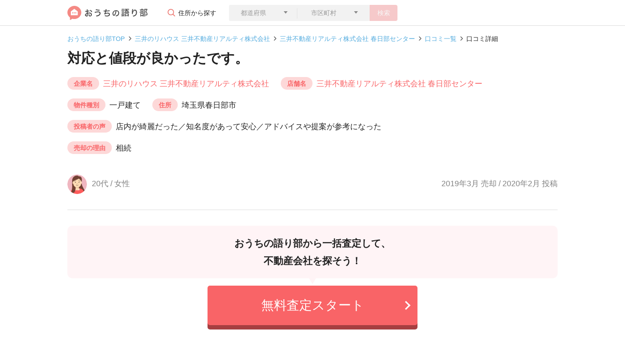

--- FILE ---
content_type: text/html; charset=utf-8
request_url: https://ouchi-ktrb.jp/reviews/1728
body_size: 92265
content:
<!DOCTYPE html>
<html lang="ja">
  <head>
  <meta charset="UTF-8">
  <meta name="viewport" content="width=device-width,initial-scale=1.0,user-scalable=no">
  <link rel="icon" type="image/png" href="/favicon-96x96.png" sizes="96x96">
  <link rel="apple-touch-icon-precomposed" href="/apple-touch-icon-precomposed.png">
  <link rel="icon" type="image/png" href="/android-touch-icon.png" sizes="192x192">
  

  <meta name="csrf-param" content="authenticity_token" />
<meta name="csrf-token" content="Wtjyf3ig3LVatsxtV2mDAAiOa5KoZOg7D1qoRqfHgPsyselzZUDyfHMljnupQdet9oEoW6sBN4DfsU6MotC6wA==" />
  <meta name="csp-nonce" content="Wyipn4vtcNR405SC6Udqgw==" />
  <script src="//assets.ouchi-ktrb.jp/assets/packs/application-34b9541d9fb29f7984fe.js" defer="defer"></script>
  <script nonce="Wyipn4vtcNR405SC6Udqgw==">
    window.addEventListener('load', function(event) {
      window.setTimeout(function () {
        const tagjs = document.createElement("script");
        const s = document.getElementsByTagName("script")[0];
        tagjs.async = true;
        tagjs.src = "//assets.ouchi-ktrb.jp/assets/packs/application_lazy-9f2db34925f220d13ee8.js";
        s.parentNode.insertBefore(tagjs, s);
      }, 3000);
    })
  </script>
  

  <link rel="stylesheet" media="screen" href="//assets.ouchi-ktrb.jp/assets/layout/fv/_reviews-d2ce1965ee0847b0a584fdab0a45533501739a06741f356770323f060c46365c.css" />

  <link rel="stylesheet" media="print" href="//assets.ouchi-ktrb.jp/assets/application-f72b1209e97837e9f7b8e74b3bd2e07493273a57af667299249923df5c0591b1.css" id="async-css" />
  <noscript>
    <link rel="stylesheet" media="screen" href="//assets.ouchi-ktrb.jp/assets/application-f72b1209e97837e9f7b8e74b3bd2e07493273a57af667299249923df5c0591b1.css" />
  </noscript>
  <script nonce="Wyipn4vtcNR405SC6Udqgw==">
    window.addEventListener('load', function(event) { 
      document.getElementById("async-css").media = "all";
    });
  </script>


  

  <title>（2019年3月売却 / 2020年2月投稿）口コミ・レビュー｜三井のリハウス 三井不動産リアルティ株式会社｜おうちの語り部</title>
    <script nonce="Wyipn4vtcNR405SC6Udqgw==" async src="https://www.googletagmanager.com/gtag/js?id=G-86HP13PDYT"></script>
  <script nonce="Wyipn4vtcNR405SC6Udqgw==">
    window.dataLayer = window.dataLayer || [];
    function gtag(){dataLayer.push(arguments);}
    gtag('js', new Date());

    gtag('config', 'G-86HP13PDYT');
  </script>

</head>


  <body>
    <!-- header.html.reg-->
    <header class="uni-header">
  <div class="container">
    <div class="row">
      <div class="col d-flex align-items-center justify-content-between">
        <div class="col d-flex w-auto">
          <a href="/">
            <img alt="おうちの語り部" src="//assets.ouchi-ktrb.jp/assets/common/logo-cea04c05382e2ad598552bde02084e89ce483bde854b0e1e2788e668fa2be47d.svg" />
          </a>
          <div class="comp-form">
            <p class="parts-btn-004 d-none d-lg-block">住所から探す</p>
            <button type="button" class="btn btn-secondary btn-search--sp d-block d-lg-none parts-btn-003" data-toggle="modal" data-target="#modal1">
              <span>会社を検索</span>
            </button>
            <div class="modal fade" id="modal1" tabindex="-1" role="dialog" aria-labelledby="label1" aria-hidden="true">
              <div class="modal-dialog modal-dialog-centered" role="document">
                <div class="modal-content">
                  <div class="modal-header">
                    <p class="modal-title" id="label1">不動産の住所を入力して検索</p>
                  </div>
                  <div class="modal-body">
                    <form role="search">
                      <div class="parts-triangle-under">
                        <select class="form-control border-0 rounded-left prefecture-select" name="prefecture[id_header]" id="prefecture_id_header"><option value="">都道府県</option>
<optgroup label="北海道・東北地方"><option value="1">北海道</option>
<option value="2">青森県</option>
<option value="3">岩手県</option>
<option value="4">宮城県</option>
<option value="5">秋田県</option>
<option value="6">山形県</option>
<option value="7">福島県</option></optgroup><optgroup label="関東地方"><option value="8">茨城県</option>
<option value="9">栃木県</option>
<option value="10">群馬県</option>
<option value="11">埼玉県</option>
<option value="12">千葉県</option>
<option value="13">東京都</option>
<option value="14">神奈川県</option></optgroup><optgroup label="中部地方"><option value="15">新潟県</option>
<option value="16">富山県</option>
<option value="17">石川県</option>
<option value="18">福井県</option>
<option value="19">山梨県</option>
<option value="20">長野県</option>
<option value="21">岐阜県</option>
<option value="22">静岡県</option>
<option value="23">愛知県</option></optgroup><optgroup label="近畿地方"><option value="24">三重県</option>
<option value="25">滋賀県</option>
<option value="26">京都府</option>
<option value="27">大阪府</option>
<option value="28">兵庫県</option>
<option value="29">奈良県</option>
<option value="30">和歌山県</option></optgroup><optgroup label="中国・四国地方"><option value="31">鳥取県</option>
<option value="32">島根県</option>
<option value="33">岡山県</option>
<option value="34">広島県</option>
<option value="35">山口県</option>
<option value="36">徳島県</option>
<option value="37">香川県</option>
<option value="38">愛媛県</option>
<option value="39">高知県</option></optgroup><optgroup label="九州地方"><option value="40">福岡県</option>
<option value="41">佐賀県</option>
<option value="42">長崎県</option>
<option value="43">熊本県</option>
<option value="44">大分県</option>
<option value="45">宮崎県</option>
<option value="46">鹿児島県</option>
<option value="47">沖縄県</option></optgroup></select>
                      </div>
                      <div class="parts-triangle-under">
                        <select class="form-control city-select">
                          <option>市区町村</option>
                        </select>
                      </div>
                      <button type="button" class="btn btn-primary btn-search no-active js-search-address-button">検索</button>
                    </form>
                  </div>
                </div><!--/.modal-content-->
              </div><!--/.modal-dialog-->
            </div><!--/.modal-->
          </div><!--/comp-form-->
        </div>
      </div>
    </div>
  </div>
</header><!-- /.uni-header-->

    <!-- /header.html.reg-->

    <!-- .uni-main-->
    <main class="uni-main reviews">
  <div class="uni-breadcrumb">
    <div class="container">
      <div class="row">
        <div class="col">
          <nav aria-label="breadcrumb">
              <ol class="breadcrumb">
                  <li class="breadcrumb-item" >
                    <a href="/">おうちの語り部TOP</a>
                  </li>
                  <li class="breadcrumb-item" >
                    <a href="/corporates/112">三井のリハウス 三井不動産リアルティ株式会社</a>
                  </li>
                  <li class="breadcrumb-item" >
                    <a href="/clients/1253">三井不動産リアルティ株式会社 春日部センター</a>
                  </li>
                  <li class="breadcrumb-item" >
                    <a href="/clients/1253/reviews">口コミ一覧</a>
                  </li>
                <li class="breadcrumb-item active" aria-current="page">口コミ詳細</li>
              </ol>
          </nav>
        </div>
      </div>
    </div>
  </div><!-- /.uni-breadcrumb-->
<script type="application/ld+json">
  {"@context":"http://schema.org","@type":"BreadcrumbList","itemListElement":[{"@type":"ListItem","position":1,"item":{"@id":"https://ouchi-ktrb.jp/","name":"おうちの語り部TOP"}},{"@type":"ListItem","position":2,"item":{"@id":"https://ouchi-ktrb.jp/corporates/112","name":"三井のリハウス 三井不動産リアルティ株式会社"}},{"@type":"ListItem","position":3,"item":{"@id":"https://ouchi-ktrb.jp/clients/1253","name":"三井不動産リアルティ株式会社 春日部センター"}},{"@type":"ListItem","position":4,"item":{"@id":"https://ouchi-ktrb.jp/clients/1253/reviews","name":"口コミ一覧"}},{"@type":"ListItem","position":5,"item":{"@id":"https://ouchi-ktrb.jp/reviews/1728","name":"口コミ詳細"}}]}
</script>



  <div class="uni-title">
    <div class="container comp-header-layout-type01 ">
      <div class="row">
        <div class="col">
          <h1 class="heading heading--review">対応と値段が良かったです。</h1>
        </div>
      </div>
      <div class="row">
        <div class="col reviews-definition-list">
          <h2 class="d-block d-lg-none reviews-definition-list__title">売却情報</h2>
          <dl class="reviews-definition-item">
            <dt class="reviews-definition-item__title">企業名</dt>
            <dd class="reviews-definition-item__text"><a class="parts-link-01" href="/corporates/112">三井のリハウス 三井不動産リアルティ株式会社</a></dd>
          </dl>
            <dl class="reviews-definition-item">
              <dt class="reviews-definition-item__title">店舗名</dt>
              <dd class="reviews-definition-item__text"><a class="parts-link-01" href="/clients/1253">三井不動産リアルティ株式会社 春日部センター</a></dd>
            </dl>
          <dl class="reviews-definition-item">
            <dt class="reviews-definition-item__title">物件種別</dt>
            <dd class="reviews-definition-item__text">一戸建て</dd>
          </dl>
          <dl class="reviews-definition-item">
            <dt class="reviews-definition-item__title">住所</dt>
            <dd class="reviews-definition-item__text">埼玉県春日部市</dd>
          </dl>
          <dl class="reviews-definition-item">
            <dt class="reviews-definition-item__title">投稿者の声</dt>
            <dd class="reviews-definition-item__text">店内が綺麗だった／知名度があって安心／アドバイスや提案が参考になった</dd>
          </dl>
          <dl class="reviews-definition-item">
            <dt class="reviews-definition-item__title">売却の理由</dt>
            <dd class="reviews-definition-item__text">相続</dd>
          </dl>
        </div>
      </div>
      <div class="row">
        <div class="col com-width-specified-2-column comp-icon-left-date-right">
          <p><img alt="50代までの女性" class="lazyload rounded-circle" loading="lazy" data-src="//assets.ouchi-ktrb.jp/assets/common/review-icon-woman-50-62091d16f0c93b33a5b6de827df901f40f4d5757bca4dc5e104979061a2cbd7f.png" src="[data-uri]" /><span>20代 / 女性</span></p>
          <p>
              2019年3月 売却 / 2020年2月 投稿
          </p>
        </div>
      </div>
    </div>
  </div><!-- /.uni-title-->

  <!-- .cta_banner-->
  <div class="cta-banner">
  <div class="cta-banner__inner">
    <div class="cta-banner__header">
      <p class="cta-banner__header__text">
        <span>おうちの語り部から一括査定して、</span>
        <br >
        <span>不動産会社を探そう！</span>
      </p>
    </div><!--comp-side-counseling__left-->
    <div class="btn-cta-wrap btn--content-width" data-controller="clickTracking" data-clickTracking-label="banner_cta_pc">
  <a class="btn btn-cta" rel="nofollow" data-action="click-&gt;clickTracking#send" data-target="clickTracking.button" href="https://ieul.jp/cvform/?property-type-id=100&amp;utm_campaign=https%3A%2F%2Fouchi-ktrb.jp%2Freviews%2F1728&amp;utm_content=pb0001&amp;utm_medium=referral&amp;utm_source=ktrb">
    <span>無料査定スタート</span>
</a></div>

  </div>
</div>

  <!-- ./cta_banner-->
  <div class="section container container--sp-width-100">
    <h2 class="heading-secondary d-none d-lg-block">
      総合満足度と口コミ・評判
      <span class="heading-secondary__text">
        三井不動産リアルティ株式会社 春日部センターの口コミ・評判
      </span>
    </h2>
    <div class="comp-border-box margin-top-24 comp-layout-lagebox satisfaction-boxlayout">
      <div class="comp-layout-lagebox__header">
        <h3>総合満足度</h3>
        <div class="part-star-multiple part-star-size-28 part-star-count-4_5"></div>
        <div class="part-star-multiple-right-text">
          <p>4.4</p>
        </div>
      </div><!--/.comp-layout-lagebox__header-->
      <div class="comp-layout-lagebox__body parts-border-bottom">
        <h3>企業・社員の対応</h3>
        <div class="part-star-multiple part-star-size-20 part-star-count-4_0"></div>
        <div class="part-star-multiple-right-text">
          <p>4.0</p>
        </div>
        <p>出来るだけはやく手放したいという思いがあったので、対応も早かったです。比較的若いうちにこのような経験をすることになり、わからないことだらけでしたが丁寧に教えていただき助かりました。正直言ってこういう事はだんだん面倒になってきてしまうので、色々任せられてよかったです。家の中の荷物がたくさんあったので、そういった物の撤廃なんかもアドバイスをしてくれ、業者も紹介してもらいました。他で見積もった物より安かったので、それもこの会社の繋がりのおかげだったかなと思いました。</p>
      </div><!--/.comp-layout-lagebox__body-->
      <div class="comp-layout-lagebox__body parts-border-bottom">
        <h3>売却スピード</h3>
        <div class="part-star-multiple part-star-size-20 part-star-count-5_0"></div>
        <div class="part-star-multiple-right-text">
          <p>5.0</p>
        </div>
        <dl class="parts-sp-002">
          <dt>販売開始から売却完了まで</dt>
          <dd><span>1ヶ月</span></dd>
        </dl>
        <p>相続した一軒家だったので、誰も住んでおらず傷んでいく一方だし火災や何か事件につながるようなことがあっても心配だったのではやく売ることが出来て安心した。</p>
      </div><!--/.comp-layout-lagebox__body-->
      <div class="comp-layout-lagebox__body">
        <h3>売却価格</h3>
        <div class="part-star-multiple part-star-size-20 part-star-count-4_0"></div>
        <div class="part-star-multiple-right-text">
          <p>4.0</p>
        </div>
        <dl>
          <dt class="parts-triangle parts-triangle-size parts-triangle-right parts-triangle-pink"><span>査定価格</span><span>950万円</span></dt>
          <dd><span>成約価格</span><span>950万円</span></dd>
        </dl>
        <p>訳あり物件だったので、果たして買い手が付くのかという不安もありながら相談したため、元々期待していなかったのもあり、他の4倍近い値段で買ってくれる業者を紹介してくれたのは大変助かった。</p>
      </div><!--/.comp-layout-lagebox__body-->
    </div><!--/.comp-layout-lagebox-->

    <div class="comp-border-box margin-top-24 comp-satisfaction-layout-box">
      <h3>この会社を選んだ決め手</h3>
      <p>訳あり物件だったので、売れるのか心配だった。他のところに査定に出した時あまりに低くてこんなものなのかと思っていたが、こちらでは4倍近い値段で買い取ってくれる業者を紹介してくれた。訳あり物件だった為に、完全に買い取ってくれる所を紹介してもらったのも、家を持て余していたので助かった。</p>
    </div>
  </div>

    <section class="compeletly-free--section">
  <div class="container container--sp-width-100">
    <div class="label--sp-wrap">
      <div class="label-heading">
        査定依頼は<span class="label-heading__em">完全無料！</span>
      </div>
      <p class="label__text">
        査定依頼するとお金がかかる、不動産会社と契約を結ばないといけない、ということはありません。
        <br class="d-none d-lg-block">
        おうちの語り部は安心・無料で不動産会社を選んで査定依頼ができます。
      </p>
    </div>
  </div>
</section>

    <div class="cta-selectbox">
  <p class="cta-selectbox__title">査定依頼して不動産の価格を知る</p>
  <div class="cta-selectbox__content"
       data-controller="ctaSelectbox"
       data-ctaSelectbox-init-prefecture-id=""
       data-ctaSelectbox-init-city-id=""
       data-ctaSelectbox-init-town-id=""
       data-ctaSelectbox-init-building-name=""
       data-ctaSelectbox-city-link="https://ieul.jp/cvform/?city-id=${city_id}&amp;pref-id=${pref_id}&amp;property-type-id=${property_type}&amp;utm_campaign=https://ouchi-ktrb.jp/reviews/1728&amp;utm_content=pb0001&amp;utm_medium=referral&amp;utm_source=ktrb"
       data-ctaSelectbox-town-link="https://ieul.jp/cvform/?city-id=${city_id}&amp;pref-id=${pref_id}&amp;property-type-id=${property_type}&amp;town-id=${town_id}&amp;utm_campaign=https://ouchi-ktrb.jp/reviews/1728&amp;utm_content=pb0001&amp;utm_medium=referral&amp;utm_source=ktrb">
    <ul class="cta-selectbox__step-list">
      <li class="cta-selectbox__step-item cta-selectbox__step-item--active" data-target="ctaSelectbox.selectItemType">
        <dl class="cta-selectbox__step-item-inner">
          <dt class="cta-selectbox__step-title"><span class="cta-selectbox__step-title__step">STEP</span><span class="cta-selectbox__step-title__number">1</span></dt>
          <dd class="cta-selectbox__step-input">
            <div class="cta-selectbox__select-wrap">
              <select class="cta-selectbox__select cta-selectbox__select-type" data-action="ctaSelectbox#changeType" data-target="ctaSelectbox.selectType" name="assessment_request[property_type]" id="assessment_request_property_type"><option value="">物件種別を選択</option>
<option value="1">分譲マンション</option>
<option value="2">一戸建て</option>
<option value="3">土地</option>
<option value="4">一棟アパート・一棟マンション</option>
<option value="5">区分マンション（収益）</option>
<option value="6">一棟ビル</option>
<option value="7">区分所有ビル（ビル一室）</option>
<option value="8">店舗・工場・倉庫</option>
<option value="9">農地</option>
<option value="99">その他</option></select>
            </div>
          </dd>
        </dl>
      </li>
      <li class="cta-selectbox__step-item cta-selectbox__step-item--active" data-target="ctaSelectbox.selectItemPref">
        <dl class="cta-selectbox__step-item-inner">
          <dt class="cta-selectbox__step-title"><span class="cta-selectbox__step-title__step">STEP</span><span class="cta-selectbox__step-title__number">2</span></dt>
          <dd class="cta-selectbox__step-input">
            <div class="cta-selectbox__select-wrap">
              <select class="cta-selectbox__select cta-selectbox__select-pref form-control border-0 rounded-left" data-action="ctaSelectbox#changePref" data-target="ctaSelectbox.selectPref" name="prefecture[id_content]" id="prefecture_id_content"><option value="">都道府県</option>
<optgroup label="北海道・東北地方"><option value="1">北海道</option>
<option value="2">青森県</option>
<option value="3">岩手県</option>
<option value="4">宮城県</option>
<option value="5">秋田県</option>
<option value="6">山形県</option>
<option value="7">福島県</option></optgroup><optgroup label="関東地方"><option value="8">茨城県</option>
<option value="9">栃木県</option>
<option value="10">群馬県</option>
<option value="11">埼玉県</option>
<option value="12">千葉県</option>
<option value="13">東京都</option>
<option value="14">神奈川県</option></optgroup><optgroup label="中部地方"><option value="15">新潟県</option>
<option value="16">富山県</option>
<option value="17">石川県</option>
<option value="18">福井県</option>
<option value="19">山梨県</option>
<option value="20">長野県</option>
<option value="21">岐阜県</option>
<option value="22">静岡県</option>
<option value="23">愛知県</option></optgroup><optgroup label="近畿地方"><option value="24">三重県</option>
<option value="25">滋賀県</option>
<option value="26">京都府</option>
<option value="27">大阪府</option>
<option value="28">兵庫県</option>
<option value="29">奈良県</option>
<option value="30">和歌山県</option></optgroup><optgroup label="中国・四国地方"><option value="31">鳥取県</option>
<option value="32">島根県</option>
<option value="33">岡山県</option>
<option value="34">広島県</option>
<option value="35">山口県</option>
<option value="36">徳島県</option>
<option value="37">香川県</option>
<option value="38">愛媛県</option>
<option value="39">高知県</option></optgroup><optgroup label="九州地方"><option value="40">福岡県</option>
<option value="41">佐賀県</option>
<option value="42">長崎県</option>
<option value="43">熊本県</option>
<option value="44">大分県</option>
<option value="45">宮崎県</option>
<option value="46">鹿児島県</option>
<option value="47">沖縄県</option></optgroup></select>
            </div>
          </dd>
        </dl>
      </li>
      <li class="cta-selectbox__step-item cta-selectbox__step-item--active" data-target="ctaSelectbox.selectItemCity">
        <dl class="cta-selectbox__step-item-inner">
          <dt class="cta-selectbox__step-title"><span class="cta-selectbox__step-title__step">STEP</span><span class="cta-selectbox__step-title__number">3</span></dt>
          <dd class="cta-selectbox__step-input">
            <div class="cta-selectbox__select-wrap">
              <select class="cta-selectbox__select cta-selectbox__select-city" data-action="ctaSelectbox#changeCity" data-target="ctaSelectbox.selectCity">
                <option value>市区町村を選択</option>
              </select>
            </div>
          </dd>
        </dl>
      </li>
    </ul>
    <div class="btn-cta-wrap btn-cta-wrap--disabled" data-target="ctaSelectbox.button" data-controller="clickTracking" data-clickTracking-label="address_cta_pc">
      <button type="submit" class="btn btn-cta" data-action="ctaSelectbox#submit clickTracking#send" data-target="clickTracking.button">
        <span>無料査定スタート</span>
      </button>
    </div>
  </div>
</div>
<p class="cta-selectbox__text"></p>


      <div class="section">
    <section class="review-flow" data-controller="tabToggleDisplay">
      <div class="heading--sp-wrap heading--bg-none">
        <h2 class="heading-flow">
          <span class="heading-flow__inner">
            <em class="heading-flow__title"></em>― 取引の流れ ―
          </span>
        </h2>
      </div>
      <p class="description description--center review-flow-description">
        <span class="d-block"></span>
        <span class="d-block"></span>
      </p>


      <div>
          <div data-target="tabToggleDisplay.body" >
            <figure class="review-flow-pickup-data">
  <picture class="review-flow-pickup-data__picture"><img alt="50代までの女性" class="lazyload rounded-circle" loading="lazy" data-src="//assets.ouchi-ktrb.jp/assets/common/review-icon-woman-50-62091d16f0c93b33a5b6de827df901f40f4d5757bca4dc5e104979061a2cbd7f.png" src="[data-uri]" /></picture>
  <figcaption class="review-flow-pickup-data__figcaption">
    <span class="review-flow-pickup-data__figcaption__text">一戸建て</span>/<span class="review-flow-pickup-data__figcaption__text">埼玉県春日部市</span><br>
    <span class="review-flow-pickup-data__figcaption__text">査定価格</span>
    <span class="review-flow-pickup-data__figcaption__text">950万円</span>
    <span class="review-flow-pickup-data__figcaption__text">成約価格</span>
    <span class="review-flow-pickup-data__figcaption__text">950万円</span><br>
    <span class="review-flow-pickup-data__figcaption__text">売却の理由</span>
    <span class="review-flow-pickup-data__figcaption__text">相続</span>
  </figcaption>
</figure>
<div class="review-flow-list">
  <div class="review-flow-block-wrap--first margin-top-24">
    <div class="review-flow-block">
      <div class="review-flow-border"></div>
      <div class="review-flow-item">
        <header class="review-flow-item__header">
          <div class="review-flow-item__header__title">
            <p class="review-flow-item__date">2019年2月</p>
            <p class="review-flow-item__title">会社選びスタート</p>
          </div>
        </header>
        <div class="review-flow-item__body">
          <p>一軒家を相続しましたが、人が住まないとすぐ傷んでしまう事もあり早めに手放したいと思っていました。しかし、家を売ることに対して知識がなかったので、何から手を出して良いかわかりませんでした。</p>
        </div>
      </div>
    </div><!-- /.flow-block-->
    <div class="review-flow-block">
      <div class="review-flow-explanation-border"></div>
      <div class="review-flow-explanation">
        <header class="review-flow-explanation__header">
          <div class="review-flow-explanation__header__title">
            <p class="review-flow-explanation__title">会社選びって何するの？</p>
          </div>
        </header>
        <ol class="review-flow-explanation__body">
          <li>不動産会社に査定依頼</li>
          <li>訪問日時の決定</li>
          <li>売却に必要な書類の確認</li>
          <li>査定結果を受け取る</li>
        </ol>
      </div>
    </div>
  </div>
  <div class="review-flow-block-wrap--second">
    <div class="review-flow-block">
      <div class="review-flow-border"></div>
      <div class="review-flow-item">
        <header class="review-flow-item__header">
          <div class="review-flow-item__header__title">
            <p class="review-flow-item__date">2019年2月</p>
            <p class="review-flow-item__title">契約会社を決定</p>
          </div>
          <dl class="review-flow-item__price">
            <dt class="review-flow-item__price__title">査定価格</dt>
            <dd class="review-flow-item__price__text">950万円</dd>
          </dl>
        </header>
        <div class="review-flow-item__body">
          <p>訳あり物件だったので、売れるのか心配だった。他のところに査定に出した時あまりに低くてこんなものなのかと思っていたが、こちらでは4倍近い値段で買い取ってくれる業者を紹介してくれた。訳あり物件だった為に、完全に買い取ってくれる所を紹介してもらったのも、家を持て余していたので助かった。</p>
        </div>
      </div>
    </div><!-- /.flow-block-->
    <div class="review-flow-block">
      <div class="review-flow-border"></div>
      <div class="review-flow-item">
        <header class="review-flow-item__header">
          <div class="review-flow-item__header__title">
            <p class="review-flow-item__date">2019年2月</p>
            <p class="review-flow-item__title">販売スタート</p>
          </div>
          <dl class="review-flow-item__price">
            <dt class="review-flow-item__price__title">売出価格</dt>
            <dd class="review-flow-item__price__text">950万円</dd>
          </dl>
        </header>
      </div>
    </div><!-- /.flow-block-->

    <div class="review-flow-block">
      <div class="review-flow-border"></div>
      <div class="review-flow-item-wrap">
        <div class="review-flow-item">
        <header class="review-flow-item__header">
          <div class="review-flow-item__header__title">
            <p class="review-flow-item__date">2019年3月</p>
            <p class="review-flow-item__title">売却完了</p>
          </div>
          <dl class="review-flow-item__price">
            <dt class="review-flow-item__price__title">成約価格</dt>
            <dd class="review-flow-item__price__text">950万円</dd>
          </dl>
        </header>
      </div>
      <div class="review-flow-sold-period-date">
        販売開始から売却完了まで1ヶ月
      </div>
    </div>
    </div><!-- /.flow-block-->
  </div>
  <div class="review-flow-block review-flow-block--complete">
    <div class="review-flow-border"></div>
    <div class="review-flow-item">
      <header class="review-flow-item__header">
        <div class="review-flow-item__header__title">
          <p class="review-flow-item__date">2019年3月</p>
          <h3 class="review-flow-item__title">引き渡しの完了</h3>
        </div>
      </header>
      <div class="review-flow-item__body">
        <p class="review-flow-item__body__bold">不動産会社に改善して欲しい点</p>
        
      </div>
    </div>
  </div><!-- /.flow-block-->
</div>

          </div>
      </div>
    </section><!--/review-flow-->
  </div>

    <section class="section benefit-assessment sp-inner-layout sp-padding-w0">
  <div class="container">
    <h2 class="heading-secondary">三井不動産リアルティ株式会社 春日部センターに不動産の相談をするとわかること</h2>
    <div class="benefit-assessment-body">
      <h3 class="benefit-assessment-body__header">相性のいい不動産会社が見つかる</h3>
      <p class="benefit-assessment-body__text">
        評価の高い不動産会社とはいえ、担当者によって満足度はそれぞれ違います。<br>不動産会社に相談して、そのやりとりからあなたと相性の合う担当者か知ることが重要です。
      </p>

      <h3 class="benefit-assessment-body__header">サイトに情報を入力するだけで手軽に回答がもらえる。</h3>
      <p class="benefit-assessment-body__text">
        サイトに不動産の情報を入力するだけで、簡単にあなたに合う物件や保持している物件の査定金額を知ることができます。
      </p>

      <h3 class="benefit-assessment-body__header">不動産取引の不安を取り除ける</h3>
      <p class="benefit-assessment-body__text">
        不動産会社に相談をしようと決めても、最初は誰でも不安に感じています。不動産会社の担当者と話して不安に思っている点を相談してみましょう。
      </p>
      <p class="benefit-assessment-body__text">
        不動産会社に相談することで不安を解消した方の体験談をピックアップしました。
      </p>
    </div>

    <div class="benefit-assessment-box">
      <div class="benefit-assessment-box--item">
        <div class="benefit-assessment-box--item__header">
          <div class="benefit-assessment-box--item__header-img">
            <img alt="50代までの男性" class="lazyload rounded-circle" loading="lazy" data-src="//assets.ouchi-ktrb.jp/assets/common/review-icon-man-50-ed90aa17a1cfb2b6eb897c345a42637f9a213a0ab5f23fd28067ce69431caa64.png" src="[data-uri]" />
          </div>
          <div class="benefit-assessment-box--item__header-text">
            <p>資産整理で一戸建てを売却（30代・男性）</p>
          </div>
        </div>
        <div class="benefit-assessment-box--item__body">
          <p class="benefit-assessment-box--item__body-title">不動産会社検討初期の不安だったところ</p>
          <div class="benefit-assessment-box--item__body-text"><p>父が亡くなり実家に一人になった母が近くに越してきたが、遠方の実家が空き家になっため早期に売却したかった。また母の老後に生活資金にあてるためできるだけ高い金額で売却できるか不安だった。</p></div>
        </div>
        <div class="bbenefit-assessment-box--item__body">
          <p class="benefit-assessment-box--item__body-title">不動産会社を決める決め手になった要因</p>
          <div class="benefit-assessment-box--item__body-text"><p>電話もメールも対応が速く、現地もすぐ確認に向かったと報告があり好感を持てた。販売計画書が細かく作られていたにもかかわらず分かり易かった。現地に行って確認されたことも査定にプラスで反映されて査定されており媒介もお願いしたいと感じた。他社は説明資料も少なく取ってつけたような印象だった。査定が一番高く、結局その金額ですぐ売れた。買主の購入の決め手のポイントに担当者が現地で確認したプラス査定ポイントを上げていた。</p></div>
        </div>
      </div>
    </div>
  </div>
</section>

  <div class="container container--sp-width-100">
  <section class="comp-this-reviews-store margin-top-64">
    <div class="heading--sp-wrap">
      <h2 class="heading-secondary">
        この口コミの店舗
        <span class="heading-secondary__text">
          三井不動産リアルティ株式会社 春日部センターの口コミ・評判
        </span>
      </h2>
    </div>
    <div class="comp-layout-box-small-reviews-store margin-top-24">
      <div class="comp-layout-box-small-reviews-store margin-top-24">
        <div class="description--address-wrap">
            <p class="description--icon description--icon--store">
              <img class="comp-layout-text-icon" src="//assets.ouchi-ktrb.jp/assets/common/map-marker-alt-pink-25b2c4495fb43ecb9c1507b73e5fa725a4476cc63a0686840e40614ee2acbfc2.svg" />
              埼玉県春日部市
            </p>
        </div>
        <div class="comp-layout-box-small-reviews-store--flex">
          <div class="comp-left-box margin-right-24">
            <img alt="三井のリハウス 三井不動産リアルティ株式会社 三井不動産リアルティ株式会社 春日部センター 埼玉県 春日部市" class="lazyload js-object-fit object-fit rounded" loading="lazy" data-src="//assets.ouchi-ktrb.jp/assets/common/NoImg-f4577567f5876ed4c5b990f25075d114b3ebc43da634092a84d7487061878621.png" src="[data-uri]" />
          </div>
          <div class="comp-right-box">
            <h3><a href="/clients/1253">三井不動産リアルティ株式会社 春日部センター</a></h3>
            <div class="part-star-multiple part-star-size-20 part-star-count-3_5"></div>
            <div class="part-star-multiple-right-text">
              <p class="review-point-text">3.6<span>(3件)</span></p>
            </div>
            <ul class="part-price-speed-supported margin-top-12">
              <li><span class="d-none d-lg-inline">企業・社員の</span>対応<span class="customer_review__point">3.7</span></li>
              <li>スピード<span class="customer_review__point">3.7</span></li>
              <li>価格<span class="customer_review__point">3.4</span></li>
            </ul>
          </div>
        </div>
        <div class="comp-layoutbox-002 comp-layoutbox-002--margin-top">
          <p>ユーザーの声</p>
          <div class="part-001">
            <ul class=""><li>知名度があって安心</li><li>店内が綺麗だった</li><li>積極的に対応してくれた</li><li>こまめに連絡をもらえた</li><li>対応が早かった</li><li>説明が丁寧</li><li>清潔感があって好印象</li><li>ベテランで安心だった</li><li>不動産の知識が豊富だった</li><li>アドバイスや提案が参考になった</li><li>アフタフォローが充実</li><li>朝や夜の時間も対応してくれた</li><li>金額交渉をしてくれた</li></ul>
          </div>
        </div>
      </div>

      <div class="comp-box margin-top-32 sp-w100">
          <a class="btn btn-secondary" href="/clients/1253">三井のリハウス 三井不動産リアルティ株式会社の店舗ページへ</a>
      </div>
    </div>
  </section>
    <section class="questionaly-asessment--section">
  <div class="container">
    <div class="row">
      <div class="col">
        <div class="questionaly-asessment--section__label">
          <strong>相談をしたら、絶対に契約しないといけない？</strong>
        </div>
        <div class="questionaly-asessment--section__text">
          <p>
            そんなことはありません。<br>
            実際に契約を結ぶかどうかはあなた次第です。<br>
            しかし相談をせずに売買するかどうかを決めることはできません。<br>
            まずは問い合わせをしてから、実際に契約を結ぶかを決めましょう。
          </p>
        </div>
      </div>
    </div>
  </div>
</section>

    <!--選ばれる3つの理由-->
<div class="reason__content reason__content--cta">
  <div class="reason__item reason__item--sp-flex">
    <picture class="reason__img reason__img--size-s">
      <source type="image/webp" data-srcset="//assets.ouchi-ktrb.jp/assets/top/top-icon-01-12216a35c45b749684077090326fe36168964ce4c2392f1208949f237b8a5f63.webp">
      <img alt="ユーザーアイコン" loading="lazy" data-src="//assets.ouchi-ktrb.jp/assets/top/top-icon-01-fcd76adaa38726b3bfb28c5565db89c1636f335df0dfb6c982fc6441ec3a4152.png" class="lazyload" src="[data-uri]" />
    </picture>
    <div>
      <p class="reason__title reason__title--size-s">ネット上で外に出ず<br class="d-none d-lg-block">不動産の相談ができる！</p>
      <p class="reason__text--size-s">今までなら複数の不動産会社まで足を運んでいましたが、おうちの語り部ではインターネットを使って自宅で不動産の相談をすることが可能です。</p>
    </div>
  </div><!--/.reason__item-->
  <div class="reason__item reason__item--sp-flex">
    <picture class="reason__img reason__img--size-s">
      <source type="image/webp" data-srcset="//assets.ouchi-ktrb.jp/assets/top/top-icon-02-b6eba86109c64faffa1d4421556ca9fb7d1696050b13deedb424d1c87fb6133a.webp">
      <img alt="吹出しアイコン" loading="lazy" data-src="//assets.ouchi-ktrb.jp/assets/top/top-icon-02-e096cc9a27c92bec35bc5a5b6e600710608924ae72c93e4937934f005e8776c1.png" class="lazyload" src="[data-uri]" />
    </picture>
    <div>
      <p class="reason__title reason__title--size-s">対応の良い<br class="d-none d-lg-block">不動産会社がわかる！</p>
      <p class="reason__text--size-s">安心できる不動産会社を選ぶコツは、会社は社員の対応満足度がいい会社を選ぶこと。あなたの不動産取引を左右するのは、口コミです。</p>
    </div>
  </div><!--/.reason__item-->
  <div class="reason__item reason__item--sp-flex">
    <picture class="reason__img reason__img--size-s">
      <source type="image/webp" data-srcset="//assets.ouchi-ktrb.jp/assets/top/top-icon-03-14708b6cb1387dd7d0e0a1a4c772fbe77ee533660aa3a718f990ea406e1a56d8.webp">
      <img alt="円マークアイコン" loading="lazy" data-src="//assets.ouchi-ktrb.jp/assets/top/top-icon-03-8416d4012d3b013cf0db42e592bc39cc1b56ed444eaf0efb0ce5f16f9ffb82eb.png" class="lazyload" src="[data-uri]" />
    </picture>
    <div>
      <p class="reason__title reason__title--size-s">完全無料・安心して<br class="d-none d-lg-block">口コミが読める！</p>
      <p class="reason__text--size-s">おうちの語り部は安心・無料で不動産会社を選んで相談可能です。実際に不動産取引をした方の口コミを読んで相談をしてみましょう。</p>
    </div>
  </div><!--/.reason__item-->
</div><!--/.reason__content-->

  </div>

  <section class="faq faq--container faq--layout-margin-top">
    <h2 class="heading-secondary heading--l-margin-bottom">
      よくあるご質問
      <span class="heading-secondary__text">
        不動産売却の価格に関する考え方
      </span>
    </h2>
    <ul class="faq-list">
      <li class="faq-list__item">
        <dl>
          <dt class="faq-list__tit">Q.査定価格とは</dt>
          <dd class="faq-list__text">不動産会社が物件の価格を算出したものを査定価格といいます。物件の売り出しの目安となる金額で、市場価格に物件の状態やその周辺情報なども加味された金額です。</dd>
        </dl>
      </li>
      <li class="faq-list__item">
        <dl>
          <dt class="faq-list__tit">Q.売出価格とは</dt>
          <dd class="faq-list__text">実際に売りに出されるときの価格を売出価格といいます。中古物件の販売では、値引き交渉に発展することが多いので、「想定外に低い価格になってしまった」というような事態を避けるため、値引きを前提として査定価格よりも高い金額に設定しておくことがあります。</dd>
        </dl>
      </li>
      <li class="faq-list__item">
        <dl>
          <dt class="faq-list__tit">Q.成約価格とは</dt>
          <dd class="faq-list__text">売主・買主の双方が納得し、売買が成立した価格を成約価格といいます。売り出し価格とほぼ変わらない値段になるケースもありますし、自分の希望した価格よりも低くなるケースもあります。</dd>
        </dl>
      </li>
    </ul>
  </section>

  <section class="uni-same-company-reviews margin-top-64 sp-padding-w0 sp-inner-layout">
    <h2 class="heading-secondary heading--container">
      同じ企業の口コミをみる
      <span class="heading-secondary__text">
        三井のリハウス 三井不動産リアルティ株式会社の口コミ・評判
      </span>
    </h2>
    <div class="container sp-w100 sp-padding-w0">
      <div class="row">
        <div class="col comp-flex-layout-50 com-width-specified-2-column">
            <div class="comp-border-box margin-top-24 comp-reviews-layout-box">
              <figure class="figure-review">
  <picture class="figure-review__picture"><img alt="50代までの男性" class="lazyload rounded-circle" loading="lazy" data-src="//assets.ouchi-ktrb.jp/assets/common/review-icon-man-50-ed90aa17a1cfb2b6eb897c345a42637f9a213a0ab5f23fd28067ce69431caa64.png" src="[data-uri]" /></picture>
  <figcaption class="figure-review__figcaption">
    <h3 class="figure-review__title">
      <a class="figure-review__title__link" href="/corporates/112">三井のリハウス 三井不動産リアルティ株式会社</a>
    </h3>
    <div class="figure-review__text-point">
      <p class="figure-review__text-point__text">企業・社員の対応</p>
        <div class="figure-review__text-point__star">
          <dl class="star-number">
            <dt class="part-star-multiple part-star-size-20 one-star part-star-count-4_0"></dt>
            <dd class="part-star-multiple-right-text">4.0</dd>
          </dl>
        </div>
    </div>
  </figcaption>
</figure>
<div class="box-client--item__body">
  <a href="/reviews/34" class="parts-hover-wh100"></a>
    <p>熱心に売買活動に取り組んでくれた。メールのレスポンスもよかった。必要な書類等、売買のサポートは安心して任せることができた。また買うとき...<a href="/reviews/34">続きをみる</a></p>
</div>
<div class="comp-reviews-layout-box__footer">
  <p>船橋市の一戸建てを3,380万円で売却 / 20代男性</p>
  <p class="comp-clientable-layout-box__ym">
      2019年10月 売却 / 2019年11月 投稿
  </p>
    <p class="comp-clientable-layout-box__review_size">
      <a class="comp-clientable-layout-box__review_size__link" href="/corporates/112">
        三井のリハウス 三井不動産リアルティ株式会社の評判（481件）をみる
</a>    </p>
</div>

            </div>
            <div class="comp-border-box margin-top-24 comp-reviews-layout-box">
              <figure class="figure-review">
  <picture class="figure-review__picture"><img alt="50代までの男性" class="lazyload rounded-circle" loading="lazy" data-src="//assets.ouchi-ktrb.jp/assets/common/review-icon-man-50-ed90aa17a1cfb2b6eb897c345a42637f9a213a0ab5f23fd28067ce69431caa64.png" src="[data-uri]" /></picture>
  <figcaption class="figure-review__figcaption">
    <h3 class="figure-review__title">
      <a class="figure-review__title__link" href="/corporates/112">三井のリハウス 三井不動産リアルティ株式会社</a>
    </h3>
    <div class="figure-review__text-point">
      <p class="figure-review__text-point__text">企業・社員の対応</p>
        <div class="figure-review__text-point__star">
          <dl class="star-number">
            <dt class="part-star-multiple part-star-size-20 one-star part-star-count-4_0"></dt>
            <dd class="part-star-multiple-right-text">4.0</dd>
          </dl>
        </div>
    </div>
  </figcaption>
</figure>
<div class="box-client--item__body">
  <a href="/reviews/16" class="parts-hover-wh100"></a>
    <p>色々良くやってくれたと思います。</p>
</div>
<div class="comp-reviews-layout-box__footer">
  <p>松戸市の分譲マンションを1,500万円で売却 / 50代男性</p>
  <p class="comp-clientable-layout-box__ym">
      2019年11月 売却 / 2019年11月 投稿
  </p>
    <p class="comp-clientable-layout-box__review_size">
      <a class="comp-clientable-layout-box__review_size__link" href="/corporates/112">
        三井のリハウス 三井不動産リアルティ株式会社の評判（481件）をみる
</a>    </p>
    <p class="parts-017 parts-arrow parts-arrow-size-08 parts-arrow-right parts-arrow-pink d-block d-md-none"><span>この方の体験談をみる</span></p>
</div>

            </div>
            <div class="comp-border-box margin-top-24 comp-reviews-layout-box">
              <figure class="figure-review">
  <picture class="figure-review__picture"><img alt="50代までの男性" class="lazyload rounded-circle" loading="lazy" data-src="//assets.ouchi-ktrb.jp/assets/common/review-icon-man-50-ed90aa17a1cfb2b6eb897c345a42637f9a213a0ab5f23fd28067ce69431caa64.png" src="[data-uri]" /></picture>
  <figcaption class="figure-review__figcaption">
    <h3 class="figure-review__title">
      <a class="figure-review__title__link" href="/corporates/112">三井のリハウス 三井不動産リアルティ株式会社</a>
    </h3>
    <div class="figure-review__text-point">
      <p class="figure-review__text-point__text">企業・社員の対応</p>
        <div class="figure-review__text-point__star">
          <dl class="star-number">
            <dt class="part-star-multiple part-star-size-20 one-star part-star-count-2_0"></dt>
            <dd class="part-star-multiple-right-text">2.0</dd>
          </dl>
        </div>
    </div>
  </figcaption>
</figure>
<div class="box-client--item__body">
  <a href="/reviews/27" class="parts-hover-wh100"></a>
    <p>契約が決まるまでは熱心に話を聞いて対応してくれましたが、その後は連絡をしても迷惑そうに対応していました。分からないから聞いているのに、...<a href="/reviews/27">続きをみる</a></p>
</div>
<div class="comp-reviews-layout-box__footer">
  <p>札幌市手稲区の分譲マンションを1,380万円で売却 / 40代男性</p>
  <p class="comp-clientable-layout-box__ym">
      2019年9月 売却 / 2019年11月 投稿
  </p>
    <p class="comp-clientable-layout-box__review_size">
      <a class="comp-clientable-layout-box__review_size__link" href="/corporates/112">
        三井のリハウス 三井不動産リアルティ株式会社の評判（481件）をみる
</a>    </p>
</div>

            </div>
            <div class="comp-border-box margin-top-24 comp-reviews-layout-box">
              <figure class="figure-review">
  <picture class="figure-review__picture"><img alt="50代までの男性" class="lazyload rounded-circle" loading="lazy" data-src="//assets.ouchi-ktrb.jp/assets/common/review-icon-man-50-ed90aa17a1cfb2b6eb897c345a42637f9a213a0ab5f23fd28067ce69431caa64.png" src="[data-uri]" /></picture>
  <figcaption class="figure-review__figcaption">
    <h3 class="figure-review__title">
      <a class="figure-review__title__link" href="/corporates/112">三井のリハウス 三井不動産リアルティ株式会社</a>
    </h3>
    <div class="figure-review__text-point">
      <p class="figure-review__text-point__text">企業・社員の対応</p>
        <div class="figure-review__text-point__star">
          <dl class="star-number">
            <dt class="part-star-multiple part-star-size-20 one-star part-star-count-5_0"></dt>
            <dd class="part-star-multiple-right-text">5.0</dd>
          </dl>
        </div>
    </div>
  </figcaption>
</figure>
<div class="box-client--item__body">
  <a href="/reviews/11" class="parts-hover-wh100"></a>
    <p>担当者の対応はとても丁寧で、連絡は必要最低限。またこちらが確認したことには適切に回答してくれて大変好感がもてる対応だった。</p>
</div>
<div class="comp-reviews-layout-box__footer">
  <p>浦安市の分譲マンションを5,750万円で売却 / 40代男性</p>
  <p class="comp-clientable-layout-box__ym">
      2019年11月 売却 / 2019年11月 投稿
  </p>
    <p class="comp-clientable-layout-box__review_size">
      <a class="comp-clientable-layout-box__review_size__link" href="/corporates/112">
        三井のリハウス 三井不動産リアルティ株式会社の評判（481件）をみる
</a>    </p>
    <p class="parts-017 parts-arrow parts-arrow-size-08 parts-arrow-right parts-arrow-pink d-block d-md-none"><span>この方の体験談をみる</span></p>
</div>

            </div>
        </div>
      </div>
    </div>
  </section><!--/.uni-same-company-reviews-->

  <section class="uni-same-company-reviews-area margin-top-64 sp-padding-w0 sp-inner-layout">
    <h2 class="heading-secondary heading--container">
      同じ地域で売却した口コミをみる
        <span class="heading-secondary__text">春日部市の口コミ・評判</span>
    </h2>
    <div class="container sp-w100 sp-padding-w0">
      <div class="row">
        <div class="col comp-flex-layout-50 com-width-specified-2-column">
            <div class="comp-border-box margin-top-24 comp-reviews-layout-box">
              <figure class="figure-review">
  <picture class="figure-review__picture"><img alt="60代以上の男性" class="lazyload rounded-circle" loading="lazy" data-src="//assets.ouchi-ktrb.jp/assets/common/review-icon-man-60-232efb644842a553a2a292dccdc1e362406a58da4f89c75c6e5578f99d0dab67.png" src="[data-uri]" /></picture>
  <figcaption class="figure-review__figcaption">
    <h3 class="figure-review__title">
      <a class="figure-review__title__link" href="/corporates/17092">株式会社マルヤ住宅</a>
    </h3>
    <div class="figure-review__text-point">
      <p class="figure-review__text-point__text">売却価格</p>
        <div class="figure-review__text-point__star">
          <dl class="star-number">
            <dt class="part-star-multiple part-star-size-20 one-star part-star-count-2_0"></dt>
            <dd class="part-star-multiple-right-text">2.0</dd>
          </dl>
        </div>
    </div>
  </figcaption>
</figure>
<div class="box-client--item__body">
  <a href="/reviews/9783" class="parts-hover-wh100"></a>
    <p>専任媒介で契約したが、なかなか決まらず解体し更地にして売る事も考えたが、多くの出費が想定されたたため一般売却をやめ買取りも出来るとの事...<a href="/reviews/9783">続きをみる</a></p>
</div>
<div class="comp-reviews-layout-box__footer">
  <p>春日部市の一戸建てを1,000万円で売却 / 60代男性</p>
  <p class="comp-clientable-layout-box__ym">
      2024年5月 売却 / 2024年6月 投稿
  </p>
    <p class="comp-clientable-layout-box__review_size">
      <a class="comp-clientable-layout-box__review_size__link" href="/corporates/17092">
        株式会社マルヤ住宅の評判（1件）をみる
</a>    </p>
</div>

            </div>
            <div class="comp-border-box margin-top-24 comp-reviews-layout-box">
              <figure class="figure-review">
  <picture class="figure-review__picture"><img alt="60代以上の男性" class="lazyload rounded-circle" loading="lazy" data-src="//assets.ouchi-ktrb.jp/assets/common/review-icon-man-60-232efb644842a553a2a292dccdc1e362406a58da4f89c75c6e5578f99d0dab67.png" src="[data-uri]" /></picture>
  <figcaption class="figure-review__figcaption">
    <h3 class="figure-review__title">
      <span class="figure-review__title__link">会社名なし</span>
    </h3>
    <div class="figure-review__text-point">
      <p class="figure-review__text-point__text">売却スピード</p>
        <div class="figure-review__text-point__star">
          <dl class="star-number">
            <dt class="part-star-multiple part-star-size-20 one-star part-star-count-3_0"></dt>
            <dd class="part-star-multiple-right-text">3.0</dd>
          </dl>
        </div>
    </div>
  </figcaption>
</figure>
<div class="box-client--item__body">
  <a href="/reviews/10279" class="parts-hover-wh100"></a>
    <p>最初は、少し高値で欲張り、挑戦してみたがやはり相場と言うものを買い客の皆様は、ご存知であつたと実感した。結果妥協したがまあ大体相場通り...<a href="/reviews/10279">続きをみる</a></p>
</div>
<div class="comp-reviews-layout-box__footer">
  <p>春日部市の一戸建てを1,350万円で売却 / 60代男性 / 積極的に販売活動を実施 他3件</p>
  <p class="comp-clientable-layout-box__ym">
      2024年4月 売却 / 2025年1月 投稿
  </p>
</div>

            </div>
        </div>
      </div>
    </div>
  </section><!--/.uni-same-company-reviews-->
    <div class="box box-counseling box--hide" data-controller="floatingFadeIn" data-action="scroll@window->floatingFadeIn#handleScroll" data-target="floatingFadeIn.banner">
  <dl>
    <dt class="text-center font-weight-bold mb-2">対応の良い不動産会社を探す</dt>
    <dd>
      <div class="btn-cta-wrap btn--content-width" data-controller="clickTracking" data-clickTracking-label="floating_cta_pc">
        <a class="btn btn-cta" rel="nofollow" data-action="click-&gt;clickTracking#send" data-target="clickTracking.button" href="https://ieul.jp/cvform/?property-type-id=100&amp;utm_campaign=https%3A%2F%2Fouchi-ktrb.jp%2Freviews%2F1728&amp;utm_content=pb0001&amp;utm_medium=referral&amp;utm_source=ktrb">
          <span>無料査定スタート</span>
</a>      </div>
    </dd>
  </dl>
</div>

  <!--.uni-area-search-->
  
<section class="section uni-area-search search_area">
  <h2 class="heading-secondary heading--container">
    周辺の企業・物件を検索する
  </h2>
  <div class="container">
    <div class="row">
      <div class="col">
        <div class="d-none d-lg-block" data-controller="tabToggleDisplay">
          <div class="tab-property-content">
            <div class="tab-property-content__inner">
              <ul class="tab-property-content__list">
                  <li class="tab-property-content__item">
                    <button class="tab-property-content__item__inner property__tab--active"
                            data-target="tabToggleDisplay.button"
                            data-action="tabToggleDisplay#toggle"
                            data-tabToggleDisplay-idx=0>
                            不動産会社を探す
                    </button>
                  </li>
                  <li class="tab-property-content__item">
                    <button class="tab-property-content__item__inner "
                            data-target="tabToggleDisplay.button"
                            data-action="tabToggleDisplay#toggle"
                            data-tabToggleDisplay-idx=1>
                            マンションを売る
                    </button>
                  </li>
              </ul>
            </div>
          </div>
            <div
              class="box container box--l-margin-top comp-area-layout-box search-area__container "
              data-target="tabToggleDisplay.body">
              <div class="comp-box">
                <h3>北海道・東北地方</h3>
                <ul>
                    <li><a href="/prefectures/1">北海道</a></li>
                    <li><a href="/prefectures/2">青森</a></li>
                    <li><a href="/prefectures/3">岩手</a></li>
                    <li><a href="/prefectures/4">宮城</a></li>
                    <li><a href="/prefectures/5">秋田</a></li>
                    <li><a href="/prefectures/6">山形</a></li>
                    <li><a href="/prefectures/7">福島</a></li>
                </ul>
              </div><!--/.comp-box-->
              <div class="comp-box">
                <h3>関東地方</h3>
                <ul>
                    <li><a href="/prefectures/8">茨城</a></li>
                    <li><a href="/prefectures/9">栃木</a></li>
                    <li><a href="/prefectures/10">群馬</a></li>
                    <li><a href="/prefectures/11">埼玉</a></li>
                    <li><a href="/prefectures/12">千葉</a></li>
                    <li><a href="/prefectures/13">東京</a></li>
                    <li><a href="/prefectures/14">神奈川</a></li>
                </ul>
              </div><!--/.comp-box-->
              <div class="comp-box">
                <h3>中部地方</h3>
                <ul>
                    <li><a href="/prefectures/15">新潟</a></li>
                    <li><a href="/prefectures/16">富山</a></li>
                    <li><a href="/prefectures/17">石川</a></li>
                    <li><a href="/prefectures/18">福井</a></li>
                    <li><a href="/prefectures/19">山梨</a></li>
                    <li><a href="/prefectures/20">長野</a></li>
                    <li><a href="/prefectures/21">岐阜</a></li>
                    <li><a href="/prefectures/22">静岡</a></li>
                    <li><a href="/prefectures/23">愛知</a></li>
                </ul>
              </div><!--/.comp-box-->
              <div class="comp-box">
                <h3>近畿地方</h3>
                <ul>
                    <li><a href="/prefectures/24">三重</a></li>
                    <li><a href="/prefectures/25">滋賀</a></li>
                    <li><a href="/prefectures/26">京都</a></li>
                    <li><a href="/prefectures/27">大阪</a></li>
                    <li><a href="/prefectures/28">兵庫</a></li>
                    <li><a href="/prefectures/29">奈良</a></li>
                    <li><a href="/prefectures/30">和歌山</a></li>
                </ul>
              </div><!--/.comp-box-->
              <div class="comp-box">
                <h3>中国・四国地方</h3>
                <ul>
                    <li><a href="/prefectures/31">鳥取</a></li>
                    <li><a href="/prefectures/32">島根</a></li>
                    <li><a href="/prefectures/33">岡山</a></li>
                    <li><a href="/prefectures/34">広島</a></li>
                    <li><a href="/prefectures/35">山口</a></li>
                    <li><a href="/prefectures/36">徳島</a></li>
                    <li><a href="/prefectures/37">香川</a></li>
                    <li><a href="/prefectures/38">愛媛</a></li>
                    <li><a href="/prefectures/39">高知</a></li>
                </ul>
              </div><!--/.comp-box-->
              <div class="comp-box">
                <h3>九州地方</h3>
                <ul>
                    <li><a href="/prefectures/40">福岡</a></li>
                    <li><a href="/prefectures/41">佐賀</a></li>
                    <li><a href="/prefectures/42">長崎</a></li>
                    <li><a href="/prefectures/43">熊本</a></li>
                    <li><a href="/prefectures/44">大分</a></li>
                    <li><a href="/prefectures/45">宮崎</a></li>
                    <li><a href="/prefectures/46">鹿児島</a></li>
                    <li><a href="/prefectures/47">沖縄</a></li>
                </ul>
              </div><!--/.comp-box-->
            </div>
            <div
              class="box container box--l-margin-top comp-area-layout-box search-area__container search-area__container--none"
              data-target="tabToggleDisplay.body">
              <div class="comp-box">
                <h3>北海道・東北地方</h3>
                <ul>
                    <li><a href="/mansions/prefectures/1">北海道</a></li>
                    <li><a href="/mansions/prefectures/2">青森</a></li>
                    <li><a href="/mansions/prefectures/3">岩手</a></li>
                    <li><a href="/mansions/prefectures/4">宮城</a></li>
                    <li><a href="/mansions/prefectures/5">秋田</a></li>
                    <li><a href="/mansions/prefectures/6">山形</a></li>
                    <li><a href="/mansions/prefectures/7">福島</a></li>
                </ul>
              </div><!--/.comp-box-->
              <div class="comp-box">
                <h3>関東地方</h3>
                <ul>
                    <li><a href="/mansions/prefectures/8">茨城</a></li>
                    <li><a href="/mansions/prefectures/9">栃木</a></li>
                    <li><a href="/mansions/prefectures/10">群馬</a></li>
                    <li><a href="/mansions/prefectures/11">埼玉</a></li>
                    <li><a href="/mansions/prefectures/12">千葉</a></li>
                    <li><a href="/mansions/prefectures/13">東京</a></li>
                    <li><a href="/mansions/prefectures/14">神奈川</a></li>
                </ul>
              </div><!--/.comp-box-->
              <div class="comp-box">
                <h3>中部地方</h3>
                <ul>
                    <li><a href="/mansions/prefectures/15">新潟</a></li>
                    <li><a href="/mansions/prefectures/16">富山</a></li>
                    <li><a href="/mansions/prefectures/17">石川</a></li>
                    <li><a href="/mansions/prefectures/18">福井</a></li>
                    <li><a href="/mansions/prefectures/19">山梨</a></li>
                    <li><a href="/mansions/prefectures/20">長野</a></li>
                    <li><a href="/mansions/prefectures/21">岐阜</a></li>
                    <li><a href="/mansions/prefectures/22">静岡</a></li>
                    <li><a href="/mansions/prefectures/23">愛知</a></li>
                </ul>
              </div><!--/.comp-box-->
              <div class="comp-box">
                <h3>近畿地方</h3>
                <ul>
                    <li><a href="/mansions/prefectures/24">三重</a></li>
                    <li><a href="/mansions/prefectures/25">滋賀</a></li>
                    <li><a href="/mansions/prefectures/26">京都</a></li>
                    <li><a href="/mansions/prefectures/27">大阪</a></li>
                    <li><a href="/mansions/prefectures/28">兵庫</a></li>
                    <li><a href="/mansions/prefectures/29">奈良</a></li>
                    <li><a href="/mansions/prefectures/30">和歌山</a></li>
                </ul>
              </div><!--/.comp-box-->
              <div class="comp-box">
                <h3>中国・四国地方</h3>
                <ul>
                    <li><a href="/mansions/prefectures/31">鳥取</a></li>
                    <li><a href="/mansions/prefectures/32">島根</a></li>
                    <li><a href="/mansions/prefectures/33">岡山</a></li>
                    <li><a href="/mansions/prefectures/34">広島</a></li>
                    <li><a href="/mansions/prefectures/35">山口</a></li>
                    <li><a href="/mansions/prefectures/36">徳島</a></li>
                    <li><a href="/mansions/prefectures/37">香川</a></li>
                    <li><a href="/mansions/prefectures/38">愛媛</a></li>
                    <li><a href="/mansions/prefectures/39">高知</a></li>
                </ul>
              </div><!--/.comp-box-->
              <div class="comp-box">
                <h3>九州地方</h3>
                <ul>
                    <li><a href="/mansions/prefectures/40">福岡</a></li>
                    <li><a href="/mansions/prefectures/41">佐賀</a></li>
                    <li><a href="/mansions/prefectures/42">長崎</a></li>
                    <li><a href="/mansions/prefectures/43">熊本</a></li>
                    <li><a href="/mansions/prefectures/44">大分</a></li>
                    <li><a href="/mansions/prefectures/45">宮崎</a></li>
                    <li><a href="/mansions/prefectures/46">鹿児島</a></li>
                    <li><a href="/mansions/prefectures/47">沖縄</a></li>
                </ul>
              </div><!--/.comp-box-->
            </div>
        </div>

        <div class="d-block d-lg-none" data-controller="tabToggleDisplay">
          <div class="tab-property-content">
            <div class="tab-property-content__inner">
              <ul class="tab-property-content__list">
                  <li class="tab-property-content__item">
                    <button class="tab-property-content__item__inner property__tab--active"
                            data-target="tabToggleDisplay.button"
                            data-action="tabToggleDisplay#toggle"
                            data-tabToggleDisplay-idx=0>
                            不動産会社を探す
                    </button>
                  </li>
                  <li class="tab-property-content__item">
                    <button class="tab-property-content__item__inner "
                            data-target="tabToggleDisplay.button"
                            data-action="tabToggleDisplay#toggle"
                            data-tabToggleDisplay-idx=1>
                            マンションを売る
                    </button>
                  </li>
              </ul>
            </div>
          </div>
            <div
              class="other-area__box container box--l-margin-top search-area__container "
              data-target="tabToggleDisplay.body">
                <dl class="other-area__lists">
                  <dt class="other-area__title"><h3>北海道・東北の都道府県</h3></dt>
                  <dd>
                    <ul class="other-area__list">
                        <li class="other-area__item">
                          <a class="other-area__link" href="/prefectures/1">北海道</a>
                        </li>
                        <li class="other-area__item">
                          <a class="other-area__link" href="/prefectures/2">青森県</a>
                        </li>
                        <li class="other-area__item">
                          <a class="other-area__link" href="/prefectures/3">岩手県</a>
                        </li>
                        <li class="other-area__item">
                          <a class="other-area__link" href="/prefectures/4">宮城県</a>
                        </li>
                        <li class="other-area__item">
                          <a class="other-area__link" href="/prefectures/5">秋田県</a>
                        </li>
                        <li class="other-area__item">
                          <a class="other-area__link" href="/prefectures/6">山形県</a>
                        </li>
                        <li class="other-area__item">
                          <a class="other-area__link" href="/prefectures/7">福島県</a>
                        </li>
                    </ul>
                  </dd>
                </dl>
                <dl class="other-area__lists">
                  <dt class="other-area__title"><h3>関東の都道府県</h3></dt>
                  <dd>
                    <ul class="other-area__list">
                        <li class="other-area__item">
                          <a class="other-area__link" href="/prefectures/8">茨城県</a>
                        </li>
                        <li class="other-area__item">
                          <a class="other-area__link" href="/prefectures/9">栃木県</a>
                        </li>
                        <li class="other-area__item">
                          <a class="other-area__link" href="/prefectures/10">群馬県</a>
                        </li>
                        <li class="other-area__item">
                          <a class="other-area__link" href="/prefectures/11">埼玉県</a>
                        </li>
                        <li class="other-area__item">
                          <a class="other-area__link" href="/prefectures/12">千葉県</a>
                        </li>
                        <li class="other-area__item">
                          <a class="other-area__link" href="/prefectures/13">東京都</a>
                        </li>
                        <li class="other-area__item">
                          <a class="other-area__link" href="/prefectures/14">神奈川県</a>
                        </li>
                    </ul>
                  </dd>
                </dl>
                <dl class="other-area__lists">
                  <dt class="other-area__title"><h3>中部の都道府県</h3></dt>
                  <dd>
                    <ul class="other-area__list">
                        <li class="other-area__item">
                          <a class="other-area__link" href="/prefectures/15">新潟県</a>
                        </li>
                        <li class="other-area__item">
                          <a class="other-area__link" href="/prefectures/16">富山県</a>
                        </li>
                        <li class="other-area__item">
                          <a class="other-area__link" href="/prefectures/17">石川県</a>
                        </li>
                        <li class="other-area__item">
                          <a class="other-area__link" href="/prefectures/18">福井県</a>
                        </li>
                        <li class="other-area__item">
                          <a class="other-area__link" href="/prefectures/19">山梨県</a>
                        </li>
                        <li class="other-area__item">
                          <a class="other-area__link" href="/prefectures/20">長野県</a>
                        </li>
                        <li class="other-area__item">
                          <a class="other-area__link" href="/prefectures/21">岐阜県</a>
                        </li>
                        <li class="other-area__item">
                          <a class="other-area__link" href="/prefectures/22">静岡県</a>
                        </li>
                        <li class="other-area__item">
                          <a class="other-area__link" href="/prefectures/23">愛知県</a>
                        </li>
                    </ul>
                  </dd>
                </dl>
                <dl class="other-area__lists">
                  <dt class="other-area__title"><h3>近畿の都道府県</h3></dt>
                  <dd>
                    <ul class="other-area__list">
                        <li class="other-area__item">
                          <a class="other-area__link" href="/prefectures/24">三重県</a>
                        </li>
                        <li class="other-area__item">
                          <a class="other-area__link" href="/prefectures/25">滋賀県</a>
                        </li>
                        <li class="other-area__item">
                          <a class="other-area__link" href="/prefectures/26">京都府</a>
                        </li>
                        <li class="other-area__item">
                          <a class="other-area__link" href="/prefectures/27">大阪府</a>
                        </li>
                        <li class="other-area__item">
                          <a class="other-area__link" href="/prefectures/28">兵庫県</a>
                        </li>
                        <li class="other-area__item">
                          <a class="other-area__link" href="/prefectures/29">奈良県</a>
                        </li>
                        <li class="other-area__item">
                          <a class="other-area__link" href="/prefectures/30">和歌山県</a>
                        </li>
                    </ul>
                  </dd>
                </dl>
                <dl class="other-area__lists">
                  <dt class="other-area__title"><h3>中国・四国の都道府県</h3></dt>
                  <dd>
                    <ul class="other-area__list">
                        <li class="other-area__item">
                          <a class="other-area__link" href="/prefectures/31">鳥取県</a>
                        </li>
                        <li class="other-area__item">
                          <a class="other-area__link" href="/prefectures/32">島根県</a>
                        </li>
                        <li class="other-area__item">
                          <a class="other-area__link" href="/prefectures/33">岡山県</a>
                        </li>
                        <li class="other-area__item">
                          <a class="other-area__link" href="/prefectures/34">広島県</a>
                        </li>
                        <li class="other-area__item">
                          <a class="other-area__link" href="/prefectures/35">山口県</a>
                        </li>
                        <li class="other-area__item">
                          <a class="other-area__link" href="/prefectures/36">徳島県</a>
                        </li>
                        <li class="other-area__item">
                          <a class="other-area__link" href="/prefectures/37">香川県</a>
                        </li>
                        <li class="other-area__item">
                          <a class="other-area__link" href="/prefectures/38">愛媛県</a>
                        </li>
                        <li class="other-area__item">
                          <a class="other-area__link" href="/prefectures/39">高知県</a>
                        </li>
                    </ul>
                  </dd>
                </dl>
                <dl class="other-area__lists">
                  <dt class="other-area__title"><h3>九州の都道府県</h3></dt>
                  <dd>
                    <ul class="other-area__list">
                        <li class="other-area__item">
                          <a class="other-area__link" href="/prefectures/40">福岡県</a>
                        </li>
                        <li class="other-area__item">
                          <a class="other-area__link" href="/prefectures/41">佐賀県</a>
                        </li>
                        <li class="other-area__item">
                          <a class="other-area__link" href="/prefectures/42">長崎県</a>
                        </li>
                        <li class="other-area__item">
                          <a class="other-area__link" href="/prefectures/43">熊本県</a>
                        </li>
                        <li class="other-area__item">
                          <a class="other-area__link" href="/prefectures/44">大分県</a>
                        </li>
                        <li class="other-area__item">
                          <a class="other-area__link" href="/prefectures/45">宮崎県</a>
                        </li>
                        <li class="other-area__item">
                          <a class="other-area__link" href="/prefectures/46">鹿児島県</a>
                        </li>
                        <li class="other-area__item">
                          <a class="other-area__link" href="/prefectures/47">沖縄県</a>
                        </li>
                    </ul>
                  </dd>
                </dl>
            </div>
            <div
              class="other-area__box container box--l-margin-top search-area__container search-area__container--none"
              data-target="tabToggleDisplay.body">
                <dl class="other-area__lists">
                  <dt class="other-area__title"><h3>北海道・東北の都道府県</h3></dt>
                  <dd>
                    <ul class="other-area__list">
                        <li class="other-area__item">
                          <a class="other-area__link" href="/mansions/prefectures/1">北海道</a>
                        </li>
                        <li class="other-area__item">
                          <a class="other-area__link" href="/mansions/prefectures/2">青森県</a>
                        </li>
                        <li class="other-area__item">
                          <a class="other-area__link" href="/mansions/prefectures/3">岩手県</a>
                        </li>
                        <li class="other-area__item">
                          <a class="other-area__link" href="/mansions/prefectures/4">宮城県</a>
                        </li>
                        <li class="other-area__item">
                          <a class="other-area__link" href="/mansions/prefectures/5">秋田県</a>
                        </li>
                        <li class="other-area__item">
                          <a class="other-area__link" href="/mansions/prefectures/6">山形県</a>
                        </li>
                        <li class="other-area__item">
                          <a class="other-area__link" href="/mansions/prefectures/7">福島県</a>
                        </li>
                    </ul>
                  </dd>
                </dl>
                <dl class="other-area__lists">
                  <dt class="other-area__title"><h3>関東の都道府県</h3></dt>
                  <dd>
                    <ul class="other-area__list">
                        <li class="other-area__item">
                          <a class="other-area__link" href="/mansions/prefectures/8">茨城県</a>
                        </li>
                        <li class="other-area__item">
                          <a class="other-area__link" href="/mansions/prefectures/9">栃木県</a>
                        </li>
                        <li class="other-area__item">
                          <a class="other-area__link" href="/mansions/prefectures/10">群馬県</a>
                        </li>
                        <li class="other-area__item">
                          <a class="other-area__link" href="/mansions/prefectures/11">埼玉県</a>
                        </li>
                        <li class="other-area__item">
                          <a class="other-area__link" href="/mansions/prefectures/12">千葉県</a>
                        </li>
                        <li class="other-area__item">
                          <a class="other-area__link" href="/mansions/prefectures/13">東京都</a>
                        </li>
                        <li class="other-area__item">
                          <a class="other-area__link" href="/mansions/prefectures/14">神奈川県</a>
                        </li>
                    </ul>
                  </dd>
                </dl>
                <dl class="other-area__lists">
                  <dt class="other-area__title"><h3>中部の都道府県</h3></dt>
                  <dd>
                    <ul class="other-area__list">
                        <li class="other-area__item">
                          <a class="other-area__link" href="/mansions/prefectures/15">新潟県</a>
                        </li>
                        <li class="other-area__item">
                          <a class="other-area__link" href="/mansions/prefectures/16">富山県</a>
                        </li>
                        <li class="other-area__item">
                          <a class="other-area__link" href="/mansions/prefectures/17">石川県</a>
                        </li>
                        <li class="other-area__item">
                          <a class="other-area__link" href="/mansions/prefectures/18">福井県</a>
                        </li>
                        <li class="other-area__item">
                          <a class="other-area__link" href="/mansions/prefectures/19">山梨県</a>
                        </li>
                        <li class="other-area__item">
                          <a class="other-area__link" href="/mansions/prefectures/20">長野県</a>
                        </li>
                        <li class="other-area__item">
                          <a class="other-area__link" href="/mansions/prefectures/21">岐阜県</a>
                        </li>
                        <li class="other-area__item">
                          <a class="other-area__link" href="/mansions/prefectures/22">静岡県</a>
                        </li>
                        <li class="other-area__item">
                          <a class="other-area__link" href="/mansions/prefectures/23">愛知県</a>
                        </li>
                    </ul>
                  </dd>
                </dl>
                <dl class="other-area__lists">
                  <dt class="other-area__title"><h3>近畿の都道府県</h3></dt>
                  <dd>
                    <ul class="other-area__list">
                        <li class="other-area__item">
                          <a class="other-area__link" href="/mansions/prefectures/24">三重県</a>
                        </li>
                        <li class="other-area__item">
                          <a class="other-area__link" href="/mansions/prefectures/25">滋賀県</a>
                        </li>
                        <li class="other-area__item">
                          <a class="other-area__link" href="/mansions/prefectures/26">京都府</a>
                        </li>
                        <li class="other-area__item">
                          <a class="other-area__link" href="/mansions/prefectures/27">大阪府</a>
                        </li>
                        <li class="other-area__item">
                          <a class="other-area__link" href="/mansions/prefectures/28">兵庫県</a>
                        </li>
                        <li class="other-area__item">
                          <a class="other-area__link" href="/mansions/prefectures/29">奈良県</a>
                        </li>
                        <li class="other-area__item">
                          <a class="other-area__link" href="/mansions/prefectures/30">和歌山県</a>
                        </li>
                    </ul>
                  </dd>
                </dl>
                <dl class="other-area__lists">
                  <dt class="other-area__title"><h3>中国・四国の都道府県</h3></dt>
                  <dd>
                    <ul class="other-area__list">
                        <li class="other-area__item">
                          <a class="other-area__link" href="/mansions/prefectures/31">鳥取県</a>
                        </li>
                        <li class="other-area__item">
                          <a class="other-area__link" href="/mansions/prefectures/32">島根県</a>
                        </li>
                        <li class="other-area__item">
                          <a class="other-area__link" href="/mansions/prefectures/33">岡山県</a>
                        </li>
                        <li class="other-area__item">
                          <a class="other-area__link" href="/mansions/prefectures/34">広島県</a>
                        </li>
                        <li class="other-area__item">
                          <a class="other-area__link" href="/mansions/prefectures/35">山口県</a>
                        </li>
                        <li class="other-area__item">
                          <a class="other-area__link" href="/mansions/prefectures/36">徳島県</a>
                        </li>
                        <li class="other-area__item">
                          <a class="other-area__link" href="/mansions/prefectures/37">香川県</a>
                        </li>
                        <li class="other-area__item">
                          <a class="other-area__link" href="/mansions/prefectures/38">愛媛県</a>
                        </li>
                        <li class="other-area__item">
                          <a class="other-area__link" href="/mansions/prefectures/39">高知県</a>
                        </li>
                    </ul>
                  </dd>
                </dl>
                <dl class="other-area__lists">
                  <dt class="other-area__title"><h3>九州の都道府県</h3></dt>
                  <dd>
                    <ul class="other-area__list">
                        <li class="other-area__item">
                          <a class="other-area__link" href="/mansions/prefectures/40">福岡県</a>
                        </li>
                        <li class="other-area__item">
                          <a class="other-area__link" href="/mansions/prefectures/41">佐賀県</a>
                        </li>
                        <li class="other-area__item">
                          <a class="other-area__link" href="/mansions/prefectures/42">長崎県</a>
                        </li>
                        <li class="other-area__item">
                          <a class="other-area__link" href="/mansions/prefectures/43">熊本県</a>
                        </li>
                        <li class="other-area__item">
                          <a class="other-area__link" href="/mansions/prefectures/44">大分県</a>
                        </li>
                        <li class="other-area__item">
                          <a class="other-area__link" href="/mansions/prefectures/45">宮崎県</a>
                        </li>
                        <li class="other-area__item">
                          <a class="other-area__link" href="/mansions/prefectures/46">鹿児島県</a>
                        </li>
                        <li class="other-area__item">
                          <a class="other-area__link" href="/mansions/prefectures/47">沖縄県</a>
                        </li>
                    </ul>
                  </dd>
                </dl>
            </div>
        </div>
      </div>
    </div>
  </div>
</section><!--/.uni-area-search-->

  <!--/.uni-area-search-->
  <section class="guideline-section">
  <div class="container">
    <div class="row">
      <div class="col">
        <div class="guideline-container">
          <p class="guideline-container__description">おうちの語り部では、口コミ投稿ガイドラインにあっている全ての口コミを公開しています。<br>
    不動産売却を予定しているすべての方が優良な不動産会社に出会うことができるよう、口コミの運用についてポリシーを設けています。</p>
        </div>
      </div>
    </div>
    <div class="row">
      <div class="col text-center">
        <a class="btn btn-secondary" href="/operation">運営ポリシー</a>
        <a class="btn btn-secondary" href="/guideline">口コミ投稿ガイドライン</a>
      </div>
    </div>
  </div>
</section>

</main>

    <!-- /.uni-main-->

    <!-- .footer-->
    <footer class="footer footer--l-floating">
  <div class="container">
    <div class="row">
      <div class="col-12">
        <p class="footer__lead">おうちの語り部は、実際に不動産売却をした方の口コミ・評判を読んで、安心して不動産会社に査定依頼できるサイトです。はじめて不動産売却をする方が安心して査定依頼できるように、おうちの語り部をぜひご利用ください。</p>
        <ul class="nav justify-content-center">
          <li class="nav-item"><a href="/">トップ</a></li>
          <li class="nav-item"><a href="https://speee.jp/company/" target="_blank">運営会社</a></li>
          <li class="nav-item"><a href="/rule">利用規約</a></li>
        </ul>
        <ul class="nav nav--submenu justify-content-center">
          <li class="nav-item"><a href="/privacy">プライバシーポリシー</a></li>
          <li class="nav-item"><a href="/operation">運営ポリシー</a></li>
          <li class="nav-item"><a href="/guideline">口コミ投稿ガイドライン</a></li>
        </ul>
      </div>
    </div>
  </div>
  <div class="footer__related-sites">
    <div class="container">
        <p class="footer__related-sites__title">運営サービス</p>
        <ul class="nav justify-content-center">
            <li class="nav-item"><a target="_blank" href="https://ieul.jp/">不動産一括査定・売却相場ならイエウール</a>
            <li class="nav-item"><a target="_blank" href="https://www.nuri-kae.jp/">外壁塗装ならヌリカエ</a>
            <li class="nav-item"><a target="_blank" href="https://sumai-step.com/">不動産査定ならすまいステップ</a>
            <li class="nav-item"><a target="_blank" href="https://caresul-kaigo.jp/">有料老人ホームを探すならケアスル 介護</a>
            <li class="nav-item"><a target="_blank" href="https://ieul.jp/land/">土地活用・不動産投資ならイエウール土地活用</a>
        </ul>
    </div>
  </div>
  <div class="container">
    <div class="row">
      <div class="col-12 footer__logo">
        <p class="text-center">
          <a href="/">
            <img alt="おうちの語り部" loading="lazy" data-src="//assets.ouchi-ktrb.jp/assets/common/logo-cea04c05382e2ad598552bde02084e89ce483bde854b0e1e2788e668fa2be47d.svg" class="lazyload" src="[data-uri]" />
          </a>
      </div>
      <div class="col-12">
        <small class="text-center d-block">Copyright &copy; 2019 Speee Inc.All Rights Reserved.</small>
      </div>
    </div>
    <div class="row footer-jpx">
      <figure class="row footer-jpx__inner">
        <picture class="footer-jpx__img">
          <img alt="株式会社Speee東証上場" loading="lazy" data-src="//assets.ouchi-ktrb.jp/assets/common/jpx-logo-7a2317ccad4e777e436aad7c545f3cfac66c7c793e092571e197eadce13c46e9.png" class="lazyload" src="[data-uri]" />
        </picture>
        <figcaption class="footer-jpx__figcaption">
          東証スタンダード市場に上場している(株)Speeeが運営しているサービスなので安心してご利用いただけます。
        </figcaption>
      </figure>
    </div>
  </div>
</footer>

    <!-- /.footer-->
  </body><!--/body-->
</html>


--- FILE ---
content_type: image/svg+xml
request_url: https://assets.ouchi-ktrb.jp/assets/common/map-marker-alt-pink-25b2c4495fb43ecb9c1507b73e5fa725a4476cc63a0686840e40614ee2acbfc2.svg
body_size: 366
content:
<svg xmlns="http://www.w3.org/2000/svg" viewBox="0 0 384 512">
  <path d="M192 96c-52.9 0-96 43.1-96 96s43.1 96 96 96 96-43.1 96-96-43.1-96-96-96zm0 160c-35.3 0-64-28.7-64-64s28.7-64 64-64 64 28.7 64 64-28.7 64-64 64zm0-256C86 0 0 86 0 192c0 77.4 27 99 172.3 309.7 9.5 13.8 29.9 13.8 39.5 0C357 291 384 269.4 384 192 384 86 298 0 192 0zm0 473.9C52.7 272.5 32 256.5 32 192c0-42.7 16.6-82.9 46.9-113.1S149.3 32 192 32s82.9 16.6 113.1 46.9S352 149.3 352 192c0 64.5-20.7 80.5-160 281.9z" fill="#eb736c"/>
</svg>
